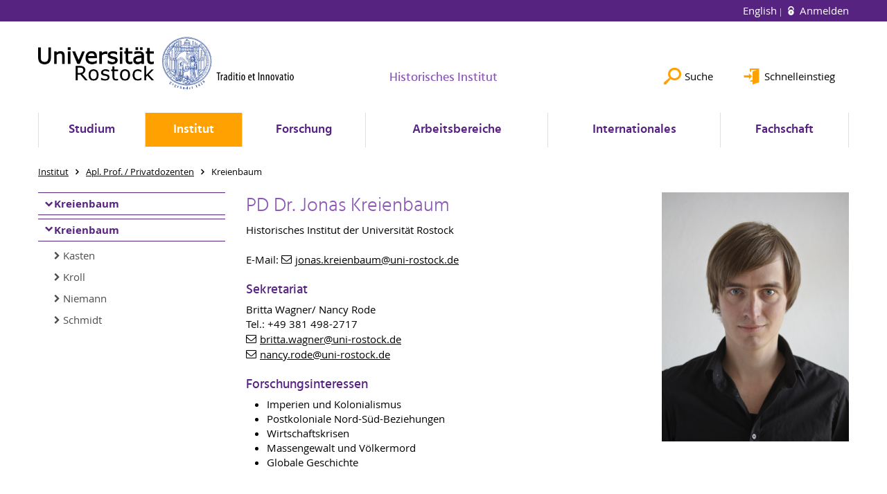

--- FILE ---
content_type: text/html; charset=utf-8
request_url: https://www.geschichte.uni-rostock.de/institut/apl-prof-privatdozenten/kreienbaum-1/
body_size: 11733
content:
<!DOCTYPE html>
<html lang="de">
<head>

<meta charset="utf-8">
<!-- 
	This website is powered by TYPO3 - inspiring people to share!
	TYPO3 is a free open source Content Management Framework initially created by Kasper Skaarhoj and licensed under GNU/GPL.
	TYPO3 is copyright 1998-2026 of Kasper Skaarhoj. Extensions are copyright of their respective owners.
	Information and contribution at https://typo3.org/
-->




<meta name="generator" content="TYPO3 CMS">
<meta name="robots" content="index,follow">
<meta name="keywords" content="Universität,Rostock">
<meta name="description" content="Universität Rostock">
<meta name="author" content="Universität Rostock">
<meta name="twitter:card" content="summary">
<meta name="revisit-after" content="7 days">
<meta name="abstract" content="Universität Rostock">


<link rel="stylesheet" href="/typo3temp/assets/themehsmv/css/import-2ac2cace112a5435bc1bd83e8e5f17c8b6d2c0688bb8a755fb910acb6f1fd429.css?1768468788" media="all">


<script src="/_assets/148958ec84de2f1bdb5fa5cc04e33673/Contrib/JsLibs/modernizr.min.js?1761648044"></script>
<script src="/_assets/148958ec84de2f1bdb5fa5cc04e33673/Contrib/JsLibs/jquery-3.6.4.min.js?1761648044"></script>



<title>Kreienbaum - Historisches Institut - Universität Rostock</title>
<meta http-equiv="X-UA-Compatible" content="IE=edge">
<meta name="viewport" content="width=device-width, initial-scale=1.0, user-scalable=yes"><script type="text/javascript">function obscureAddMid() { document.write('@'); } function obscureAddEnd() { document.write('.'); }</script>
<link rel="canonical" href="https://www.geschichte.uni-rostock.de/institut/apl-prof-privatdozenten/kreienbaum-1/"/>

<link rel="alternate" hreflang="de-DE" href="https://www.geschichte.uni-rostock.de/institut/apl-prof-privatdozenten/kreienbaum-1/"/>
<link rel="alternate" hreflang="en-GB" href="https://www.geschichte.uni-rostock.de/en/institut/wissenschaftliche-mitarbeitermitabeiterinnen/kreienbaum/"/>
<link rel="alternate" hreflang="x-default" href="https://www.geschichte.uni-rostock.de/institut/apl-prof-privatdozenten/kreienbaum-1/"/>
</head>
<body id="page-85536" class="pagets__ContentWithMenueSub">
<a class="skip-to-content-link button" href="#main" title="Zum Hauptinhalt">
	Zum Hauptinhalt
</a>
<a class="skip-to-content-link button" href="#footer" title="Zum Footer">
	Zum Footer
</a>


<div class="topbar" role="navigation" aria-label="Meta">
	<div class="topbar__wrapper">
		<div class="grid">
			<div class="grid__column grid__column--xs-12">
				<div>
					
						
					
						
							<a href="/en/institut/wissenschaftliche-mitarbeitermitabeiterinnen/kreienbaum/" title="English" hreflang="en-GB">
								English
							</a>
						
					

					
							
									
										<a class="login-link" title="Auf dieser Seite anmelden" href="/login/?redirect_url=%2Finstitut%2Fapl-prof-privatdozenten%2Fkreienbaum-1%2F&amp;cHash=fc93a2a5ab0405697eb08a3e3efb96af">
											Anmelden
										</a>
									
								
						

				</div>
			</div>
		</div>
	</div>
</div>


<div id="quicklinks" tabindex="0" class="navigation-slidecontainer navigation-slidecontainer--quicklinks">
			<div class="navigation-slidecontainer__content">
				<button class="close-button navigation-slidecontainer__close" aria-label="Schließen"></button>
				<div class="grid">
					<div class="grid__column grid__column--md-8 grid__column--md-push-4">
<div id="c745157" class="csc-frame csc-frame-default frame-type-text frame-layout-0"><div class="csc-header"><h3 class="">
				Schnelleinstieg
			</h3></div><p><a href="/studium/wichtige-dokumente-links/sprechzeiten/semester/" title="Öffnet internen Link" class="internal-link">Sprechzeiten</a></p><p><a href="/studium/wichtige-dokumente-links/ueberblick-lehrveranstaltungen/" title="Öffnet internen Link">Vorlesungsverzeichnis</a><br><a href="https://studip.uni-rostock.de/index.php?again=yes" target="_blank" title="Öffnet internen Link" rel="noreferrer">Stud.ip </a><br><a href="/storages/uni-rostock/Alle_PHF/HI/Studium/Pru__ferliste_HI_Staatsexamen_BA_Master.pdf" title="Öffnet Dateilink">Prüfungsordnungen</a></p><p><a href="/studium/wichtige-dokumente-links/prueferliste/" title="Öffnet internen Link" class="internal-link">Prüferliste</a><br><a href="/institut/uebersicht-institut/" title="Öffnet internen Link">Lehrende</a><br><a href="https://www.ub.uni-rostock.de/wissenschaftliche-services/facheinstiege-ii/philosophische-fakultaet/" target="_blank" title="Öffnet internen Link">Universitätsbibliothek: Fachinformationsseiten für die Fächer der PHF</a></p></div>


</div>
				</div>
			</div>
		</div>


	<div id="search" class="navigation-slidecontainer navigation-slidecontainer--search">
	<div class="navigation-slidecontainer__content">
		<button class="close-button navigation-slidecontainer__close" aria-label="Schließen"></button>
		<div class="grid">
			<div class="grid__column grid__column--md-8 grid__column--md-push-4">
				<form action="/suche/" enctype="multipart/form-data" method="get">
					<label class="h3-style" for="search-field">Suche</label>
					<input type="text" name="tx_solr[q]" id="search-field" />
					<button class="button button--red" type="submit" name="Submit">Absenden</button>
				</form>
			</div>
		</div>
	</div>
</div>




		<header class="header" aria-labelledby="organizationHeader">
			<div class="header__content">
				
	<div class="header__top-wrapper">
		<div class="logo"><a href="https://www.uni-rostock.de/" class="logo-main" aria-label="Zur Startseite"><img src="/_assets/907c87f83a7758bda0a4fba273a558a9/Images/rostock_logo.png" width="800" height="174"   alt="Universität Rostock" ></a></div>

		<div class="organization">
			
					
						<a href="/">
							<h3 id="organizationHeader">Historisches Institut</h3>
						</a>
					
				
		</div>

		<div class="header__submenu">
	<ul class="header-submenu">
		<li class="header-submenu__item"><button aria-expanded="false" aria-controls="search" data-content="search" class="header-submenu__icon header-submenu__icon--search"><span>Suche</span></button></li>
		<li class="header-submenu__item"><button aria-expanded="false" aria-controls="quicklinks" data-content="quicklinks" class="header-submenu__icon header-submenu__icon--quicklinks"><span>Schnelleinstieg</span></button></li>
	</ul>
</div>
	</div>
	<div class="mobile-toggle">
	<ul class="navigation-list navigation-list--mobile-toggle navigation-list--table">
		<li class="navigation-list__item"><button id="mobile-toggle" class="mobile-toggle__icon mobile-toggle__icon--bars">Men&uuml;</button></li>
		<li class="navigation-list__item"><button data-content="search" class="mobile-toggle__icon mobile-toggle__icon--search">Suche</button></li>
		<li class="navigation-list__item"><button data-content="quicklinks" class="mobile-toggle__icon mobile-toggle__icon--quicklinks">Schnelleinstieg</button></li>
	</ul>
</div>
	
	<nav id="nav" aria-label="Haupt" class="navigation">
		<ul class="navigation-list navigation-list--table navigation-list--fluid">
			
				
				
				
				
					
				

				<li class="navigation-list__item navigation-list__item--level-1" data-dropdown="true">
					
							<button aria-expanded="false">Studium</button>
							
	<div class="navigation-list__dropdown">
		<div class="navigation-list__dropdown-content navigation-list__dropdown-content--4-columns">
			
				
						<ul class="navigation-list navigation-list--overview-link">
							
							
							<li class="navigation-list__item navigation-list__item--level-2">
								
	
			<a href="/studium/uebersicht-studium-am-hi/" class="navigation-list__link">Übersicht Studium am HI</a>
		

							</li>
						</ul>
					
			
				
						<ul class="navigation-list">
							
							
							
								<li class="navigation-list__item navigation-list__item--level-2">
									<span class="navigation-list__headline">Bachelor und Master</span>
									<ul class="navigation-list">
										
											
											
											<li class="navigation-list__item navigation-list__item--level-3">
												
	
			<a href="/studium/bachelor-und-master/bachelor/" class="navigation-list__link">Bachelor</a>
		

											</li>
										
											
											
											<li class="navigation-list__item navigation-list__item--level-3">
												
	
			<a href="/studium/bachelor-und-master/master-ein-fach/" class="navigation-list__link">Master (Ein-Fach)</a>
		

											</li>
										
											
											
											<li class="navigation-list__item navigation-list__item--level-3">
												
	
			<a href="/studium/bachelor-und-master/master-zwei-faecher/" class="navigation-list__link">Master (Zwei-Fächer)</a>
		

											</li>
										
									</ul>
								</li>
								
						</ul>
					
			
				
						<ul class="navigation-list">
							
							
							
								<li class="navigation-list__item navigation-list__item--level-2">
									<span class="navigation-list__headline">Lehramt</span>
									<ul class="navigation-list">
										
											
											
											<li class="navigation-list__item navigation-list__item--level-3">
												
	
			<a href="https://www.uni-rostock.de/schnelleinstieg/studierende/studierendenportal/lehramtsportal/lehramt-an-gymnasien/" class="navigation-list__link">Lehramt an Gymnasien</a>
		

											</li>
										
											
											
											<li class="navigation-list__item navigation-list__item--level-3">
												
	
			<a href="https://www.uni-rostock.de/schnelleinstieg/studierende/studierendenportal/lehramtsportal/lehramt-an-regionalen-schulen/" class="navigation-list__link">Lehramt an Regionalen Schulen</a>
		

											</li>
										
											
											
											<li class="navigation-list__item navigation-list__item--level-3">
												
	
			<a href="https://www.uni-rostock.de/schnelleinstieg/studierende/studierendenportal/lehramtsportal/lehramt-fuer-sonderpaedagogik/" class="navigation-list__link">Lehramt Sonderpädagogik</a>
		

											</li>
										
											
											
											<li class="navigation-list__item navigation-list__item--level-3">
												
	
			<a href="https://www.uni-rostock.de/studium/studienangebot/lehramt/beifach/" class="navigation-list__link">Beifach zum Lehramtsstudium</a>
		

											</li>
										
									</ul>
								</li>
								
						</ul>
					
			
				
						<ul class="navigation-list">
							
							
							
								<li class="navigation-list__item navigation-list__item--level-2">
									<span class="navigation-list__headline">Beratung und Hilfe</span>
									<ul class="navigation-list">
										
											
											
											<li class="navigation-list__item navigation-list__item--level-3">
												
	
			<a href="/studium/informationen-zum-latinum/" class="navigation-list__link">Informationen zum Latinum</a>
		

											</li>
										
											
											
											<li class="navigation-list__item navigation-list__item--level-3">
												
	
			<a href="/studium/beratung-und-hilfe/fachstudienberatung/" class="navigation-list__link">Fachstudienberatung</a>
		

											</li>
										
											
											
											<li class="navigation-list__item navigation-list__item--level-3">
												
	
			<a href="/studium/beratung-und-hilfe/beratung-fuer-den-auslandsaufenthalt/" class="navigation-list__link">Beratung für den Auslandsaufenthalt</a>
		

											</li>
										
											
											
											<li class="navigation-list__item navigation-list__item--level-3">
												
	
			<a href="/studium/beratung-und-hilfe/beratung-fuer-chronisch-kranke-und-behinderte-studierende/" class="navigation-list__link">Beratung für chronisch kranke und behinderte Studierende</a>
		

											</li>
										
											
											
											<li class="navigation-list__item navigation-list__item--level-3">
												
	
			<a href="https://www.phf.uni-rostock.de/studium/pruefungsaemter/pruefungsamt-fuer-ba-und-ma/pruefungsamt-frau-christina-krekow/" class="navigation-list__link">Prüfungsamt BA / MA</a>
		

											</li>
										
											
											
											<li class="navigation-list__item navigation-list__item--level-3">
												
	
			<a href="/studium/beratung-und-hilfe/ansprechpartner-bafoeg-bescheinigung-gemaess-48-bafoeg/" class="navigation-list__link">Ansprechpartner BAföG (Bescheinigung gemäß §48 BAföG)</a>
		

											</li>
										
											
											
											<li class="navigation-list__item navigation-list__item--level-3">
												
	
			<a href="/fachschaft/fachschaft-uebersicht-und-aktuelles/" class="navigation-list__link">Fachschaft</a>
		

											</li>
										
											
											
											<li class="navigation-list__item navigation-list__item--level-3">
												
	
			<a href="/studium/beratung-und-hilfe/hilfe-bei-ueberschneidungen-von-lehrveranstaltungen/" class="navigation-list__link">Hilfe bei Überschneidungen von Lehrveranstaltungen</a>
		

											</li>
										
											
											
											<li class="navigation-list__item navigation-list__item--level-3">
												
	
			<a href="/studium/beratung-und-hilfe/regeln-wissenschaftlichen-arbeitens/" class="navigation-list__link">Regeln wissenschaftlichen Arbeitens</a>
		

											</li>
										
											
											
											<li class="navigation-list__item navigation-list__item--level-3">
												
	
			<a href="https://www.uni-rostock.de/universitaet/organisation/verwaltung/servicezentrum-studierende-s2/team-allgemeine-studienberatung-careers-service/" target="_blank" class="navigation-list__link">Allgemeine Studienberatung</a>
		

											</li>
										
											
											
											<li class="navigation-list__item navigation-list__item--level-3">
												
	
			<a href="http://www.sprachenzentrum.uni-rostock.de" target="_blank" class="navigation-list__link">Kurse des Sprachenzentrums</a>
		

											</li>
										
											
											
											<li class="navigation-list__item navigation-list__item--level-3">
												
	
			<a href="/studium/beratung-und-hilfe/uebersicht-studiumsrelevanter-online-portale/" class="navigation-list__link">Übersicht Studiumsrelevanter Online-Portale</a>
		

											</li>
										
									</ul>
								</li>
								
						</ul>
					
			
				
						<ul class="navigation-list">
							
							
							
								<li class="navigation-list__item navigation-list__item--level-2">
									<span class="navigation-list__headline">Wichtige Dokumente / Links</span>
									<ul class="navigation-list">
										
											
											
											<li class="navigation-list__item navigation-list__item--level-3">
												
	
			<a href="/studium/wichtige-dokumente-links/starthilfe/" class="navigation-list__link">Starthilfe</a>
		

											</li>
										
											
											
											<li class="navigation-list__item navigation-list__item--level-3">
												
	
			<a href="/studium/wichtige-dokumente-links/auslandsstudium/" class="navigation-list__link">Auslandsstudium</a>
		

											</li>
										
											
											
											<li class="navigation-list__item navigation-list__item--level-3">
												
	
			<a href="/studium/wichtige-dokumente-links/sprechzeiten/" class="navigation-list__link">Sprechzeiten</a>
		

											</li>
										
											
											
											<li class="navigation-list__item navigation-list__item--level-3">
												
	
			<a href="/studium/wichtige-dokumente-links/ueberblick-lehrveranstaltungen/" class="navigation-list__link">Überblick Lehrveranstaltungen</a>
		

											</li>
										
											
											
											<li class="navigation-list__item navigation-list__item--level-3">
												
	
			<a href="https://lsf.uni-rostock.de/qisserver/rds?state=user&amp;type=0&amp;k_semester.semid=20232&amp;idcol=k_semester.semid&amp;idval=20232&amp;purge=n&amp;getglobal=semester&amp;text=Winter+2023%2F24" target="_blank" rel="noreferrer" class="navigation-list__link">Zentrales Vorlesungsverzeichnis (LSF)</a>
		

											</li>
										
											
											
											<li class="navigation-list__item navigation-list__item--level-3">
												
	
			<a href="https://www.uni-rostock.de/studium/lebensraum-hochschule/stipendienstiftungen/" class="navigation-list__link">Stipendien/Stiftungen</a>
		

											</li>
										
											
											
											<li class="navigation-list__item navigation-list__item--level-3">
												
	
			<a href="/studium/wichtige-dokumente-links/prueferliste/" class="navigation-list__link">Prüferliste</a>
		

											</li>
										
											
											
											<li class="navigation-list__item navigation-list__item--level-3">
												
	
			<a href="/studium/eigenstaendigkeitserklaerung/" class="navigation-list__link">Eigenständigkeitserklärung</a>
		

											</li>
										
											
											
											<li class="navigation-list__item navigation-list__item--level-3">
												
	
			<a href="https://studip.uni-rostock.de/index.php?again=yes" target="_blank" rel="noreferrer" class="navigation-list__link">StudIP</a>
		

											</li>
										
									</ul>
								</li>
								
						</ul>
					
			
		</div>
	</div>

						
				</li>
			
				
				
				
					
				
				
					
				

				<li class="navigation-list__item navigation-list__item--level-1 navigation-list__item--active" data-dropdown="true">
					
							<button aria-expanded="false">Institut</button>
							
	<div class="navigation-list__dropdown">
		<div class="navigation-list__dropdown-content navigation-list__dropdown-content--4-columns">
			
				
						<ul class="navigation-list navigation-list--overview-link">
							
							
							<li class="navigation-list__item navigation-list__item--level-2">
								
	
			<a href="/institut/uebersicht-institut/" class="navigation-list__link">Übersicht: Institut</a>
		

							</li>
						</ul>
					
			
				
						<ul class="navigation-list">
							
							
							
								<li class="navigation-list__item navigation-list__item--level-2">
									<span class="navigation-list__headline">Leitung und Funktionen</span>
									<ul class="navigation-list">
										
											
											
											<li class="navigation-list__item navigation-list__item--level-3">
												
	
			<a href="/institut/leitung-und-funktionen/institutsleitung/" class="navigation-list__link">Institutsleitung</a>
		

											</li>
										
											
											
											<li class="navigation-list__item navigation-list__item--level-3">
												
	
			<a href="/institut/leitung-und-funktionen/geschaeftszimmersekretariat/" class="navigation-list__link">Geschäftszimmer/Sekretariat</a>
		

											</li>
										
											
											
											<li class="navigation-list__item navigation-list__item--level-3">
												
	
			<a href="/institut/leitung-und-funktionen/aemter/" class="navigation-list__link">Ämter</a>
		

											</li>
										
									</ul>
								</li>
								
						</ul>
					
			
				
						<ul class="navigation-list">
							
							
							
								<li class="navigation-list__item navigation-list__item--level-2">
									<span class="navigation-list__headline">Professoren/Professorinnen</span>
									<ul class="navigation-list">
										
											
											
											<li class="navigation-list__item navigation-list__item--level-3">
												
	
			<a href="/arbeitsbereiche/zeitgeschichte/lehrstuhl/lehrstuhlinhaber-prof-dr-creuzberger/" class="navigation-list__link">Creuzberger</a>
		

											</li>
										
											
											
											<li class="navigation-list__item navigation-list__item--level-3">
												
	
			<a href="/institut/apl-prof-privatdozenten/kasten/ehemalige/framke-1/" class="navigation-list__link">Framke</a>
		

											</li>
										
											
											
											<li class="navigation-list__item navigation-list__item--level-3">
												
	
			<a href="/institut/professorenprofessorinnen/von-der-hoeh/" class="navigation-list__link">von der Höh</a>
		

											</li>
										
											
											
											<li class="navigation-list__item navigation-list__item--level-3">
												
	
			<a href="/institut/professorenprofessorinnen/plessow/" class="navigation-list__link">Plessow</a>
		

											</li>
										
											
											
											<li class="navigation-list__item navigation-list__item--level-3">
												
	
			<a href="/institut/professorenprofessorinnen/thiessen/" class="navigation-list__link">Thiessen</a>
		

											</li>
										
											
											
											<li class="navigation-list__item navigation-list__item--level-3">
												
	
			<a href="/institut/professorenprofessorinnen/rohmann/" class="navigation-list__link">Rohmann</a>
		

											</li>
										
											
											
											<li class="navigation-list__item navigation-list__item--level-3">
												
	
			<a href="/institut/professorenprofessorinnen/ehemalige/" class="navigation-list__link">Ehemalige</a>
		

											</li>
										
									</ul>
								</li>
								
						</ul>
					
			
				
						<ul class="navigation-list">
							
							
								
							
							
								<li class="navigation-list__item navigation-list__item--level-2 navigation-list__item--active">
									<span class="navigation-list__headline">Apl. Prof. / Privatdozenten</span>
									<ul class="navigation-list">
										
											
											
											<li class="navigation-list__item navigation-list__item--level-3">
												
	
			<a href="/institut/apl-prof-privatdozenten/kasten/" class="navigation-list__link">Kasten</a>
		

											</li>
										
											
											
												
											
											<li class="navigation-list__item navigation-list__item--level-3 navigation-list__item--active">
												
	
			<a href="/institut/apl-prof-privatdozenten/kreienbaum-1/" class="navigation-list__link">Kreienbaum</a>
		

											</li>
										
											
											
											<li class="navigation-list__item navigation-list__item--level-3">
												
	
			<a href="https://www.imf.uni-rostock.de/institut/mitarbeiterinnen/professorinnen/prof-dr-stefan-kroll/" class="navigation-list__link">Kroll</a>
		

											</li>
										
											
											
											<li class="navigation-list__item navigation-list__item--level-3">
												
	
			<a href="/institut/apl-prof-privatdozenten/niemann/" class="navigation-list__link">Niemann</a>
		

											</li>
										
											
											
											<li class="navigation-list__item navigation-list__item--level-3">
												
	
			<a href="/institut/apl-prof-privatdozenten/schmidt/" class="navigation-list__link">Schmidt</a>
		

											</li>
										
											
											
											<li class="navigation-list__item navigation-list__item--level-3">
												
	
			<a href="/institut/apl-prof-privatdozenten/kasten/ehemalige/" class="navigation-list__link">Ehemalige</a>
		

											</li>
										
									</ul>
								</li>
								
						</ul>
					
			
				
						<ul class="navigation-list">
							
							
							
								<li class="navigation-list__item navigation-list__item--level-2">
									<span class="navigation-list__headline">Wissenschaftliche Mitarbeiter/Mitabeiterinnen</span>
									<ul class="navigation-list">
										
											
											
											<li class="navigation-list__item navigation-list__item--level-3">
												
	
			<a href="/arbeitsbereiche/geschichte-der-fruehen-neuzeit/lehrstuhl/lehrstuhlinhaber-/-mitarbeiter/buchetmann/" class="navigation-list__link">Buchetmann</a>
		

											</li>
										
											
											
											<li class="navigation-list__item navigation-list__item--level-3">
												
	
			<a href="/arbeitsbereiche/geschichtsdidaktik/mitarbeiter/hartig/" class="navigation-list__link">Hartig</a>
		

											</li>
										
											
											
											<li class="navigation-list__item navigation-list__item--level-3">
												
	
			<a href="/institut/wissenschaftliche-mitarbeiter/mitabeiterinnen/jensen-1/" class="navigation-list__link">Jensen</a>
		

											</li>
										
											
											
											<li class="navigation-list__item navigation-list__item--level-3">
												
	
			<a href="/arbeitsbereiche/europaeische-und-neueste-geschichte/mitarbeiter/lindner/" class="navigation-list__link">Lindner</a>
		

											</li>
										
											
											
											<li class="navigation-list__item navigation-list__item--level-3">
												
	
			<a href="https://www.dokumentationsstelle.uni-rostock.de/en/forschungsstelle/mitarbeiter/wiss-mitarbeiter/dr-fred-mrotzek/" class="navigation-list__link">Mrotzek</a>
		

											</li>
										
											
											
											<li class="navigation-list__item navigation-list__item--level-3">
												
	
			<a href="/arbeitsbereiche/mitarbeiter/tack-vertretung/" class="navigation-list__link">Tack</a>
		

											</li>
										
											
											
											<li class="navigation-list__item navigation-list__item--level-3">
												
	
			<a href="/arbeitsbereiche/mittelalterliche-geschichte/wichmann/" class="navigation-list__link">Wichmann</a>
		

											</li>
										
											
											
											<li class="navigation-list__item navigation-list__item--level-3">
												
	
			<a href="/institut/apl-prof-privatdozenten/kasten/ehemalige-1/" class="navigation-list__link">Ehemalige</a>
		

											</li>
										
									</ul>
								</li>
								
						</ul>
					
			
				
						<ul class="navigation-list">
							
							
							
								<li class="navigation-list__item navigation-list__item--level-2">
									<span class="navigation-list__headline">Lehrbeauftragte</span>
									<ul class="navigation-list">
										
											
											
											<li class="navigation-list__item navigation-list__item--level-3">
												
	
			<a href="/institut/lehrbeauftragte/gratopp/" class="navigation-list__link">Gratopp</a>
		

											</li>
										
											
											
											<li class="navigation-list__item navigation-list__item--level-3">
												
	
			<a href="/institut/lehrbeauftragte/heinz/" class="navigation-list__link">Heinz</a>
		

											</li>
										
											
											
											<li class="navigation-list__item navigation-list__item--level-3">
												
	
			<a href="/institut/lehrbeauftragte/krueger/" class="navigation-list__link">Krüger</a>
		

											</li>
										
											
											
											<li class="navigation-list__item navigation-list__item--level-3">
												
	
			<a href="/institut/lehrbeauftragte/lange/" class="navigation-list__link">Lange</a>
		

											</li>
										
											
											
											<li class="navigation-list__item navigation-list__item--level-3">
												
	
			<a href="/institut/lehrbeauftragte/marotz/" class="navigation-list__link">Marotz</a>
		

											</li>
										
									</ul>
								</li>
								
						</ul>
					
			
				
						<ul class="navigation-list">
							
							
							
								<li class="navigation-list__item navigation-list__item--level-2">
									<span class="navigation-list__headline">Über das HI</span>
									<ul class="navigation-list">
										
											
											
											<li class="navigation-list__item navigation-list__item--level-3">
												
	
			<a href="/institut/ueber-das-hi/geschichte-des-instituts/wissenschaftliches-profil/" class="navigation-list__link">Wissenschaftliches Profil</a>
		

											</li>
										
											
											
											<li class="navigation-list__item navigation-list__item--level-3">
												
	
			<a href="/institut/ueber-das-hi/geschichte-des-instituts/" class="navigation-list__link">Geschichte des Instituts</a>
		

											</li>
										
											
											
											<li class="navigation-list__item navigation-list__item--level-3">
												
	
			<a href="/institut/ueber-das-hi/geschichte-des-instituts/architektonische-verortung/" class="navigation-list__link">Architektonische Verortung</a>
		

											</li>
										
									</ul>
								</li>
								
						</ul>
					
			
		</div>
	</div>

						
				</li>
			
				
				
				
				
					
				

				<li class="navigation-list__item navigation-list__item--level-1" data-dropdown="true">
					
							<button aria-expanded="false">Forschung</button>
							
	<div class="navigation-list__dropdown">
		<div class="navigation-list__dropdown-content navigation-list__dropdown-content--4-columns">
			
				
						<ul class="navigation-list navigation-list--overview-link">
							
							
							<li class="navigation-list__item navigation-list__item--level-2">
								
	
			<a href="/forschung/uebersicht-forschung/" class="navigation-list__link">Übersicht: Forschung</a>
		

							</li>
						</ul>
					
			
				
						<ul class="navigation-list">
							
							
							
								<li class="navigation-list__item navigation-list__item--level-2">
									<span class="navigation-list__headline">Forschung</span>
									<ul class="navigation-list">
										
											
											
											<li class="navigation-list__item navigation-list__item--level-3">
												
	
			<a href="/forschung/forschung/forschungsprojekte/" class="navigation-list__link">Forschungsprojekte</a>
		

											</li>
										
											
											
											<li class="navigation-list__item navigation-list__item--level-3">
												
	
			<a href="/forschung/forschung/catalogus-professorum-rostochiensium/" class="navigation-list__link">Catalogus Professorum Rostochiensium</a>
		

											</li>
										
											
											
											<li class="navigation-list__item navigation-list__item--level-3">
												
	
			<a href="/forschung/forschung/matrikelportal-rostock/" class="navigation-list__link">Matrikelportal Rostock</a>
		

											</li>
										
											
											
											<li class="navigation-list__item navigation-list__item--level-3">
												
	
			<a href="https://www.zm.uni-rostock.de/zentrum-mecklenburg/" class="navigation-list__link">Zentrum für regionale Geschichte und Kultur Mecklenburgs</a>
		

											</li>
										
									</ul>
								</li>
								
						</ul>
					
			
				
						<ul class="navigation-list">
							
							
							
								<li class="navigation-list__item navigation-list__item--level-2">
									<span class="navigation-list__headline">Promotionen</span>
									<ul class="navigation-list">
										
											
											
											<li class="navigation-list__item navigation-list__item--level-3">
												
	
			<a href="/forschung/promotionen/promotionsprojekte-am-hi/" class="navigation-list__link">Promotionsprojekte am HI</a>
		

											</li>
										
											
											
											<li class="navigation-list__item navigation-list__item--level-3">
												
	
			<a href="https://www.phf.uni-rostock.de/forschung/promotion/promotion-an-der-philosophischen-fakultaet/" class="navigation-list__link">Wie promoviere ich am HI?</a>
		

											</li>
										
									</ul>
								</li>
								
						</ul>
					
			
				
						<ul class="navigation-list">
							
							
							
								<li class="navigation-list__item navigation-list__item--level-2">
									<span class="navigation-list__headline">Publikationen</span>
									<ul class="navigation-list">
										
											
											
											<li class="navigation-list__item navigation-list__item--level-3">
												
	
			<a href="/forschung/publikationen/neuerscheinungen/" class="navigation-list__link">Neuerscheinungen</a>
		

											</li>
										
											
											
											<li class="navigation-list__item navigation-list__item--level-3">
												
	
			<a href="/forschung/publikationen/archiv/" class="navigation-list__link">Archiv</a>
		

											</li>
										
									</ul>
								</li>
								
						</ul>
					
			
		</div>
	</div>

						
				</li>
			
				
				
				
				
					
				

				<li class="navigation-list__item navigation-list__item--level-1" data-dropdown="true">
					
							<button aria-expanded="false">Arbeitsbereiche</button>
							
	<div class="navigation-list__dropdown">
		<div class="navigation-list__dropdown-content navigation-list__dropdown-content--4-columns">
			
				
						<ul class="navigation-list navigation-list--overview-link">
							
							
							<li class="navigation-list__item navigation-list__item--level-2">
								
	
			<a href="/arbeitsbereiche/uebersicht-arbeitsbereiche/" class="navigation-list__link">Übersicht: Arbeitsbereiche</a>
		

							</li>
						</ul>
					
			
				
						<ul class="navigation-list">
							
							
							
								<li class="navigation-list__item navigation-list__item--level-2">
									<span class="navigation-list__headline">Mittelalterliche Geschichte</span>
									<ul class="navigation-list">
										
											
											
											<li class="navigation-list__item navigation-list__item--level-3">
												
	
			<a href="/arbeitsbereiche/mittelalterliche-geschichte/lehrstuhl/" class="navigation-list__link">Lehrstuhl</a>
		

											</li>
										
											
											
											<li class="navigation-list__item navigation-list__item--level-3">
												
	
			<a href="/arbeitsbereiche/mittelalterliche-geschichte/lehrstuhlinhaber-/-mitarbeiter/" class="navigation-list__link">Lehrstuhlinhaber / Mitarbeiter</a>
		

											</li>
										
											
											
											<li class="navigation-list__item navigation-list__item--level-3">
												
	
			<a href="/arbeitsbereiche/mittelalterliche-geschichte/lehrstuhl/promotionsvorhaben/" class="navigation-list__link">Promotionsvorhaben</a>
		

											</li>
										
									</ul>
								</li>
								
						</ul>
					
			
				
						<ul class="navigation-list">
							
							
							
								<li class="navigation-list__item navigation-list__item--level-2">
									<span class="navigation-list__headline">Geschichte der Frühen Neuzeit</span>
									<ul class="navigation-list">
										
											
											
											<li class="navigation-list__item navigation-list__item--level-3">
												
	
			<a href="/arbeitsbereiche/geschichte-der-fruehen-neuzeit/lehrstuhl/" class="navigation-list__link">Lehrstuhl</a>
		

											</li>
										
											
											
											<li class="navigation-list__item navigation-list__item--level-3">
												
	
			<a href="/arbeitsbereiche/geschichte-der-fruehen-neuzeit/lehrstuhl/lehrstuhlinhaber-/-mitarbeiter/" class="navigation-list__link">Lehrstuhlinhaber / Mitarbeiter</a>
		

											</li>
										
									</ul>
								</li>
								
						</ul>
					
			
				
						<ul class="navigation-list">
							
							
							
								<li class="navigation-list__item navigation-list__item--level-2">
									<span class="navigation-list__headline">Europäische und Neueste Geschichte</span>
									<ul class="navigation-list">
										
											
											
											<li class="navigation-list__item navigation-list__item--level-3">
												
	
			<a href="/arbeitsbereiche/europaeische-und-neueste-geschichte/lehrstuhl/" class="navigation-list__link">Lehrstuhl</a>
		

											</li>
										
											
											
											<li class="navigation-list__item navigation-list__item--level-3">
												
	
			<a href="/arbeitsbereiche/europaeische-und-neueste-geschichte/lehrstuhl/lehrstuhlinhaber/" class="navigation-list__link">Lehrstuhlinhaberin</a>
		

											</li>
										
											
											
											<li class="navigation-list__item navigation-list__item--level-3">
												
	
			<a href="/arbeitsbereiche/europaeische-und-neueste-geschichte/lehrstuhl/mitarbeiter/" class="navigation-list__link">Mitarbeiter</a>
		

											</li>
										
											
											
											<li class="navigation-list__item navigation-list__item--level-3">
												
	
			<a href="/arbeitsbereiche/europaeische-und-neueste-geschichte/ehemalige-mitarbeiter/" class="navigation-list__link">Ehemalige Mitarbeiter</a>
		

											</li>
										
									</ul>
								</li>
								
						</ul>
					
			
				
						<ul class="navigation-list">
							
							
							
								<li class="navigation-list__item navigation-list__item--level-2">
									<span class="navigation-list__headline">Zeitgeschichte</span>
									<ul class="navigation-list">
										
											
											
											<li class="navigation-list__item navigation-list__item--level-3">
												
	
			<a href="/arbeitsbereiche/zeitgeschichte/lehrstuhl/" class="navigation-list__link">Lehrstuhl</a>
		

											</li>
										
											
											
											<li class="navigation-list__item navigation-list__item--level-3">
												
	
			<a href="/arbeitsbereiche/zeitgeschichte/lehrstuhl/lehrstuhlinhaber-prof-dr-creuzberger/" class="navigation-list__link">Lehrstuhlinhaber</a>
		

											</li>
										
											
											
											<li class="navigation-list__item navigation-list__item--level-3">
												
	
			<a href="/arbeitsbereiche/zeitgeschichte/lehrstuhl/mitarbeiter/" class="navigation-list__link">Mitarbeiter</a>
		

											</li>
										
									</ul>
								</li>
								
						</ul>
					
			
				
						<ul class="navigation-list">
							
							
							
								<li class="navigation-list__item navigation-list__item--level-2">
									<span class="navigation-list__headline">Regionale Kulturgeschichte Mecklenburgs</span>
									<ul class="navigation-list">
										
											
											
											<li class="navigation-list__item navigation-list__item--level-3">
												
	
			<a href="/arbeitsbereiche/lehrstuhl/" class="navigation-list__link">Lehrstuhl</a>
		

											</li>
										
											
											
											<li class="navigation-list__item navigation-list__item--level-3">
												
	
			<a href="/arbeitsbereiche/mitarbeiter/" class="navigation-list__link">Lehrstuhlinhaber / Mitarbeiter</a>
		

											</li>
										
											
											
											<li class="navigation-list__item navigation-list__item--level-3">
												
	
			<a href="https://www.zm.uni-rostock.de/zentrum-mecklenburg/" class="navigation-list__link">Zentrum für regionale Geschichte und Kultur Mecklenburgs</a>
		

											</li>
										
									</ul>
								</li>
								
						</ul>
					
			
				
						<ul class="navigation-list">
							
							
							
								<li class="navigation-list__item navigation-list__item--level-2">
									<span class="navigation-list__headline">Geschichtsdidaktik</span>
									<ul class="navigation-list">
										
											
											
											<li class="navigation-list__item navigation-list__item--level-3">
												
	
			<a href="/arbeitsbereiche/geschichtsdidaktik/lehrstuhl/" class="navigation-list__link">Lehrstuhl</a>
		

											</li>
										
											
											
											<li class="navigation-list__item navigation-list__item--level-3">
												
	
			<a href="/arbeitsbereiche/geschichtsdidaktik/lehrstuhlinhaber/mitarbeiter/" class="navigation-list__link">Lehrstuhlinhaber / Mitarbeiter</a>
		

											</li>
										
											
											
											<li class="navigation-list__item navigation-list__item--level-3">
												
	
			<a href="/arbeitsbereiche/geschichtsdidaktik/lehrstuhl/projekte/" class="navigation-list__link">Projekte</a>
		

											</li>
										
									</ul>
								</li>
								
						</ul>
					
			
				
						<ul class="navigation-list">
							
							
							
								<li class="navigation-list__item navigation-list__item--level-2">
									<span class="navigation-list__headline">Agrargeschichte</span>
									<ul class="navigation-list">
										
											
											
											<li class="navigation-list__item navigation-list__item--level-3">
												
	
			<a href="/arbeitsbereiche/agrargeschichte/arbeitsbereich/" class="navigation-list__link">Arbeitsbereich</a>
		

											</li>
										
											
											
											<li class="navigation-list__item navigation-list__item--level-3">
												
	
			<a href="/arbeitsbereiche/agrargeschichte/arbeitsbereich/leitung/" class="navigation-list__link">Leitung</a>
		

											</li>
										
									</ul>
								</li>
								
						</ul>
					
			
		</div>
	</div>

						
				</li>
			
				
				
				
				
					
				

				<li class="navigation-list__item navigation-list__item--level-1" data-dropdown="true">
					
							<button aria-expanded="false">Internationales</button>
							
	<div class="navigation-list__dropdown">
		<div class="navigation-list__dropdown-content navigation-list__dropdown-content--4-columns">
			
				
						<ul class="navigation-list navigation-list--overview-link">
							
							
							<li class="navigation-list__item navigation-list__item--level-2">
								
	
			<a href="/internationales/uebersicht-internationales/" class="navigation-list__link">Übersicht: Internationales</a>
		

							</li>
						</ul>
					
			
				
						<ul class="navigation-list">
							
							
							
								<li class="navigation-list__item navigation-list__item--level-2">
									<span class="navigation-list__headline">Auslandsstudium</span>
									<ul class="navigation-list">
										
											
											
											<li class="navigation-list__item navigation-list__item--level-3">
												
	
			<a href="/internationales/auslandsstudium/auslandsaufenthalt/" class="navigation-list__link">Auslandsaufenthalt</a>
		

											</li>
										
											
											
											<li class="navigation-list__item navigation-list__item--level-3">
												
	
			<a href="/internationales/auslandsstudium/auslandsaufenthalt/anerkennungects/" class="navigation-list__link">Anerkennung/ECTS</a>
		

											</li>
										
											
											
											<li class="navigation-list__item navigation-list__item--level-3">
												
	
			<a href="/internationales/auslandsstudium/auslandsaufenthalt/ansprechpartner/" class="navigation-list__link">Ansprechpartner</a>
		

											</li>
										
											
											
											<li class="navigation-list__item navigation-list__item--level-3">
												
	
			<a href="/internationales/auslandsstudium/auslandsaufenthalt/bewerbung/" class="navigation-list__link">Bewerbung</a>
		

											</li>
										
									</ul>
								</li>
								
						</ul>
					
			
				
						<ul class="navigation-list">
							
							
							
								<li class="navigation-list__item navigation-list__item--level-2">
									<span class="navigation-list__headline">Internationale Projekte</span>
									<ul class="navigation-list">
										
											
											
											<li class="navigation-list__item navigation-list__item--level-3">
												
	
			<a href="/internationales/internationale-projekte/abgeschlossene-projekte/" class="navigation-list__link">Abgeschlossene Projekte</a>
		

											</li>
										
									</ul>
								</li>
								
						</ul>
					
			
				
						<ul class="navigation-list">
							
							
							
								<li class="navigation-list__item navigation-list__item--level-2">
									<span class="navigation-list__headline">Partneruniversitäten</span>
									<ul class="navigation-list">
										
											
											
											<li class="navigation-list__item navigation-list__item--level-3">
												
	
			<a href="/internationales/partneruniversitaeten/partnerschaften/" class="navigation-list__link">Partnerschaften</a>
		

											</li>
										
									</ul>
								</li>
								
						</ul>
					
			
				
						<ul class="navigation-list">
							
							
							
								<li class="navigation-list__item navigation-list__item--level-2">
									<span class="navigation-list__headline">Gastwissenschaftler/innen</span>
									<ul class="navigation-list">
										
											
											
											<li class="navigation-list__item navigation-list__item--level-3">
												
	
			<a href="/internationales/gastwissenschaftlerinnen/aktuelle/" class="navigation-list__link">Aktuelle</a>
		

											</li>
										
											
											
											<li class="navigation-list__item navigation-list__item--level-3">
												
	
			<a href="/internationales/gastwissenschaftlerinnen/aktuelle/ehemalige/" class="navigation-list__link">Ehemalige</a>
		

											</li>
										
									</ul>
								</li>
								
						</ul>
					
			
		</div>
	</div>

						
				</li>
			
				
				
				
				
					
				

				<li class="navigation-list__item navigation-list__item--level-1" data-dropdown="true">
					
							<button aria-expanded="false">Fachschaft</button>
							
	<div class="navigation-list__dropdown">
		<div class="navigation-list__dropdown-content navigation-list__dropdown-content--4-columns">
			
				
						<ul class="navigation-list navigation-list--overview-link">
							
							
							<li class="navigation-list__item navigation-list__item--level-2">
								
	
			<a href="/fachschaft/fachschaft-uebersicht-und-aktuelles/" class="navigation-list__link">Fachschaft: Übersicht und Aktuelles</a>
		

							</li>
						</ul>
					
			
				
						<ul class="navigation-list">
							
							
							
									<li class="navigation-list__item navigation-list__item--level-2">
										
	
			<a href="/fachschaft/aufgaben/" class="navigation-list__link">Aufgaben</a>
		

									</li>
								
						</ul>
					
			
				
						<ul class="navigation-list">
							
							
							
									<li class="navigation-list__item navigation-list__item--level-2">
										
	
			<a href="/fachschaft/mitglieder/" class="navigation-list__link">Mitglieder</a>
		

									</li>
								
						</ul>
					
			
				
						<ul class="navigation-list">
							
							
							
									<li class="navigation-list__item navigation-list__item--level-2">
										
	
			<a href="/fachschaft/faq/" class="navigation-list__link">FAQ</a>
		

									</li>
								
						</ul>
					
			
				
						<ul class="navigation-list">
							
							
							
									<li class="navigation-list__item navigation-list__item--level-2">
										
	
			<a href="/fachschaft/kontaktformular/" class="navigation-list__link">Kontaktformular</a>
		

									</li>
								
						</ul>
					
			
				
						<ul class="navigation-list">
							
							
							
									<li class="navigation-list__item navigation-list__item--level-2">
										
	
			<a href="/fachschaft/veranstaltungen/" class="navigation-list__link">Veranstaltungen</a>
		

									</li>
								
						</ul>
					
			
				
						<ul class="navigation-list">
							
							
							
									<li class="navigation-list__item navigation-list__item--level-2">
										
	
			<a href="/login/?pageId=106349&amp;return_url=%2Ffachschaft%2Fsitzungsprotokolle%2F&amp;cHash=c2ad2704077923152fc8184e3c3a4091" class="navigation-list__link">
				Sitzungsprotokolle
				<span class="icon-protected"></span>
			</a>
		

									</li>
								
						</ul>
					
			
		</div>
	</div>

						
				</li>
			
		</ul>
	</nav>







			</div>
		</header>
	




	
		<div class="container" role="navigation" aria-label="Brotkrumen"><ul class="breadcrumb"><li class="breadcrumb__item"><a href="/institut/uebersicht-institut/"><span>Institut</span></a></li><li class="breadcrumb__item"><a href="/institut/apl-prof-privatdozenten/"><span>Apl. Prof. / Privatdozenten</span></a></li><li class="breadcrumb__item"><span>Kreienbaum</span></li></ul></div>
	


<!--TYPO3SEARCH_begin-->

		<div class="container">
			<div class="grid">
				<div class="column-1 grid__column grid__column--md-3">
					
	<div role="navigation" aria-label="Untermenü">
		
			
					
					
					
					
				

			
					
						<a href="/institut/uebersicht-institut/" class="navigation-backlink navigation-backlink--only-mobile">Institut
	
</a>
					
				

			<ul class="navigation-sub">
				<li class="navigation-sub__item">
					
	
			<span class="navigation-sub__headline">Kreienbaum
	
</span>
			<button class="navigation-sub__headline" aria-label="Untermenü umschalten: Kreienbaum">Kreienbaum
	
</button>
		

					
						<ul class="navigation-sub">
							
								<li class="navigation-sub__item">
									
											<a href="/institut/apl-prof-privatdozenten/kasten/">Kasten</a>
										
								</li>
							
								<li class="navigation-sub__item">
									
											<a href="https://www.imf.uni-rostock.de/institut/mitarbeiterinnen/professorinnen/prof-dr-stefan-kroll/">Kroll</a>
										
								</li>
							
								<li class="navigation-sub__item">
									
											<a href="/institut/apl-prof-privatdozenten/niemann/">Niemann</a>
										
								</li>
							
								<li class="navigation-sub__item">
									
											<a href="/institut/apl-prof-privatdozenten/schmidt/">Schmidt</a>
										
								</li>
							
						</ul>
					
				</li>
			</ul>
		
	</div>
	








				</div>
				<div class="column-2 grid__column grid__column--md-9">
					
		<main id="main" class="main-content">
	<div id="c677389" class="grid csc-frame csc-frame-default csc-frame--type-b13-2cols-with-header-container">
		
    <div class="grid__column grid__column--md-8">
        
            
                
<div id="c677391" class="csc-frame csc-frame-default frame-type-text frame-layout-0"><div class="csc-header"><h2 class="">
				PD Dr. Jonas Kreienbaum
			</h2></div><p>Historisches Institut der Universität Rostock<br> &nbsp;<br> E-Mail: <a href="#" data-mailto-token="kygjrm8hmlyq,ipcgclzyskYslg+pmqrmai,bc" data-mailto-vector="-2" title="Universität" class="mail-link">jonas.kreienbaum<script> obscureAddMid() </script>uni-rostock<script> obscureAddEnd() </script>de</a></p></div>



            
        
            
                
<div id="c2434193" class="csc-frame csc-frame-default frame-type-text frame-layout-0"><div class="csc-header"><h3 class="">
				Sekretariat 
			</h3></div><p>Britta Wagner/ Nancy Rode<br> Tel.: +49 381 498-2717<br><a href="#" data-mailto-token="kygjrm8zpgrry,uyelcpYslg+pmqrmai,bc" data-mailto-vector="-2" title="Öffnet E-Mail Link" class="mail-link">britta.wagner<script> obscureAddMid() </script>uni-rostock<script> obscureAddEnd() </script>de</a><br><a href="#" data-mailto-token="kygjrm8lylaw,pmbcYslg+pmqrmai,bc" data-mailto-vector="-2" title="Öffnet E-Mail Link" class="mail-link">nancy.rode<script> obscureAddMid() </script>uni-rostock<script> obscureAddEnd() </script>de</a></p></div>



            
        
            
                
<div id="c3173565" class="csc-frame csc-frame-default frame-type-text frame-layout-0"><div class="csc-header"><h3 class="">
				Forschungsinteressen
			</h3></div><ul><li><p>Imperien und Kolonialismus</p></li><li><p>Postkoloniale Nord-Süd-Beziehungen</p></li><li><p>Wirtschaftskrisen</p></li><li><p>Massengewalt und Völkermord</p></li><li><p>Globale Geschichte</p></li></ul></div>



            
        
            
                
<div id="c677413" class="csc-frame csc-frame-default frame-type-text frame-layout-0"><div class="csc-header"><h3 class="">
				Aktuelle Forschungsprojekte
			</h3></div><ul><li>Neoliberale Globalisierung oder „global disconnect“? Internationale Finanzinstitutionen, westliche Geberländer, Sambia und die Geschichte der Strukturanpassungsprogramme (ca. 1976-1991)</li><li>Der Kaiser, das Berliner Schloss und der deutsche Kolonialismus</li><li>Das Tagebuch des Unteroffiziers Kurt Axt aus Deutsch-Südwestafrika, 1904/05 – ein Editionsprojekt (mit Marie Muschalek)</li></ul></div>



            
        
            
                
<div id="c677397" class="csc-frame csc-frame-default frame-type-text frame-layout-0"><div class="csc-header"><h3 class="">
				Zur Person
			</h3></div><ul><li>2023-2026 Wissenschaftlicher Mitarbeiter am Bereich „Global History“ der Freien Universität Berlin (DFG Projekt – Eigene Stelle: „Neoliberale Globalisierung oder ‚global disconnect‘?“)</li><li>2022-2023 Werkvertrag am Humboldt-Forum Berlin, Forschung „Kolonialismus und Kolonialität des Ortes“</li><li><p>seit 2021 Privatdozent an der Universität Rostock</p></li><li><p>2012-2021 Assistent am Lehrstuhl für Europäische und Neueste Geschichte der Universität Rostock (Prof. Dr. Ulrike von Hirschhausen)</p></li><li><p>2013-2020: Arbeit an der Habilitation mit dem Titel „Das Öl und der Kampf um eine Neue Weltwirtschaftsordnung“, erfolgreiches Habilitationskolloquium am 10. Juli 2020 an der Universität Rostock</p></li><li><p>2018-2019: Forschungsstipendium der Gerda Henkel Stiftung</p></li><li><p>2016: Post-Doc-Stipendiat am Deutschen Historischen Institut London</p></li><li><p>2008-2013: verschiedene Lehraufträge an der Humboldt-Universität</p></li><li><p>2008-2013: Arbeit an der Promotion mit dem Titel „A sad fiasco. Koloniale Konzentrationslager um 1900“, gefördert durch ein Elsa-Neumann-Stipendium, am 11. Juni 2013 an der Humboldt-Universität verteidigt</p></li><li><p>2008: Magister Artium mit der Arbeit „Koloniale Gewaltexzesse um 1900 – Ein internationaler Vergleich“</p></li><li><p>2001-2008: Studium der Neueren und Neuesten Geschichte, Philosophie und Politikwissenschaft an der Humboldt-Universität zu Berlin und der University of Nottingham</p></li><li><p>geboren 1982 in Bochum</p></li></ul></div>



            
        
    </div>

    <div class="grid__column grid__column--md-4">
        
            
                
<div id="c677393" class="csc-frame csc-frame-default frame-type-image frame-layout-0"><div class="csc-textpic csc-textpic-responsive csc-textpic-center csc-textpic-above"><div class="csc-textpic-imagewrap" data-csc-images="1" data-csc-cols="1"><div class="csc-textpic-center-outer"><div class="csc-textpic-center-inner"><div class="csc-textpic-imagerow"><div class="media-element csc-textpic-imagecolumn"><figure class="media-element__image"><a href="/storages/uni-rostock/Alle_PHF/HI/Institut/Mitarbeiter/Wiss._Mitarbeiter/Kreienbaum/Kreienbaum2.jpg" class="image-lightbox" rel="lightbox[677393]"><picture><source srcset="/storages/uni-rostock/_processed_/6/2/csm_Kreienbaum2_447b82155d.jpg" media="(max-width: 500px)"><source srcset="/storages/uni-rostock/_processed_/6/2/csm_Kreienbaum2_f1c51ea37c.jpg" media="(max-width: 500px) AND (min-resolution: 192dpi)"><source srcset="/storages/uni-rostock/Alle_PHF/HI/Institut/Mitarbeiter/Wiss._Mitarbeiter/Kreienbaum/Kreienbaum2.jpg" media="(min-width: 501px) AND (max-width: 768px)"><source srcset="/storages/uni-rostock/Alle_PHF/HI/Institut/Mitarbeiter/Wiss._Mitarbeiter/Kreienbaum/Kreienbaum2.jpg" media="(min-width: 768px)"><img src="/storages/uni-rostock/Alle_PHF/HI/Institut/Mitarbeiter/Wiss._Mitarbeiter/Kreienbaum/Kreienbaum2.jpg" width="630" height="840" alt="" /></picture></a></figure></div></div></div></div></div></div></div>



            
        
    </div>

	</div>


<div id="c677399" class="csc-frame csc-frame-default frame-type-text frame-layout-0"><div class="csc-header"><h3 class="">
				Mitgliedschaften/Ämter
			</h3></div><ul><li><p>Gründungsmitglied des Arbeitskreis Geschichte – Gesellschaft – Gewalt</p></li><li><p>Mitglied des Arbeitskreis Großbritannienforschung</p></li><li><p>Mitglied der German Historical Society</p></li><li><p>Mitglied der Society for Historians of American Foreign Relations</p></li><li>Mitglied des Transimperial History Network</li><li><p>Mitglied des Verbandes der Historiker und Historikerinnen Deutschlands</p></li></ul></div>



<div id="c677403" class="csc-frame csc-frame-default frame-type-header frame-layout-0"><div class="csc-header"><h3 class="">
				Publikationen und Vorträge
			</h3></div></div>



<div id="c677401" class="csc-frame csc-frame-default frame-type-b13-accordion-container frame-layout-0"><div data-accordion-group><div class="accordion-677401 accordion" data-accordion><button
                    id="accordion-header-677401-677405"
                    aria-controls="accordion-panel-677405"
                    class="accordion__header"
                    data-control>
                    Monografien und Herausgeberschaften
                </button><div
                    id="accordion-panel-677405"
                    aria-labelledby="accordion-header-677401-677405"
                    class="accordion__content"
                    data-content><div id="c677405" class="csc-frame csc-frame-default frame-type-text frame-layout-0"><div class="csc-header"><h2 class="">
				Monografien und Herausgeberschaften
			</h2></div><ul><li><p>Das Öl und der Kampf um eine Neue Weltwirtschaftsordnung – Die Bedeutung der Ölkrisen der 1970er Jahre für die Nord-Süd-Beziehungen, Berlin 2022.</p></li><li><p>A Sad Fiasco. Colonial Concentration Camps in Southern Africa, 1900-1908, New York 2019.</p></li><li><p>The Imperial Cloud (Themenheft des Journal of Modern European History 14 (2016) 2; mit Christoph Kamissek).</p></li><li><p>„Ein trauriges Fiasko“. Koloniale Konzentrationslager im südlichen Afrika 1900-1908, Hamburg 2015.</p></li></ul></div></div></div><div class="accordion-677401 accordion" data-accordion><button
                    id="accordion-header-677401-677407"
                    aria-controls="accordion-panel-677407"
                    class="accordion__header"
                    data-control>
                    Aufsätze (Auswahl)
                </button><div
                    id="accordion-panel-677407"
                    aria-labelledby="accordion-header-677401-677407"
                    class="accordion__content"
                    data-content><div id="c677407" class="csc-frame csc-frame-default frame-type-text frame-layout-0"><div class="csc-header"><h3 class="">
				Aufsätze (Auswahl)
			</h3></div><ul><li><p>„Colonial Policy, Colonial Conflicts and War before 1914“, in: 1914-1918 online. International Encyclopedia of the First World War, 25.1.2022, DOI: 10.15463/ie1418.11556.</p></li><li><p>„Lusaka 1970. Die ökonomische Refokussierung der Bündnisfreien auf ihrem dritten Gipfeltreffen“, in: Jürgen Dinkel/Steffen Fiebrig/Frank Reichherzer (Hg.): Nord/Süd. Perspektiven auf eine globale Konstellation, Berlin/München/Boston 2020, S. 195-208.</p></li><li><p>„‚Neocolonialism‘ Revisited: An Empirical Enquiry into the Term’s Theoretical Substance Today“, in: Comparativ 29 (2019) 2, S. 44-64. (mit Ulrike von Hirschhausen)</p></li><li><p>„Der verspätete Schock – Sambia und die erste Ölkrise 1973/74“, in: Geschichte und Gesellschaft 43 (2017) 4, S. 612-633.</p></li><li><p>„Eurozentrismus, europäische Geschichte und das Problem der Empires“, in: Journal of Modern European History 14 (2016) 4, S. 469-474.</p></li><li><p>„An Imperial Cloud? Conceptualising Interimperial Connections and Transimperial Knowledge“, in: Journal of Modern European History 14 (2016) 2, S. 164-182. (mit Christoph Kamissek)</p></li><li><p>„A Shared Malady: Concentration Camps in the British, Spanish, American and German Empires“, in: Journal of Modern European History 14 (2016) 2, S. 245-267. (mit Aidan Forth)</p></li><li><p>„‚Wir sind keine Sklavenhalter’ – Zur Rolle der Zwangsarbeit in den Konzentrationslagern in Deutsch-Südwestafrika (1904-1908)“, in: Christoph Jahr/Jens Thiel (Hg.): Lager vor Auschwitz. Gewalt und Integration im 20. Jahrhundert, Berlin 2013, S. 68-83.</p></li><li><p>„‚Vernichtungslager’ in Deutsch-Südwestafrika? Zur Funktion der Konzentrationslager im Herero- und Namakrieg (1904–1908)“, in: Zeitschrift für Geschichtswissenschaft 12 (2010), S. 1014-1026.</p></li></ul></div></div></div><div class="accordion-677401 accordion" data-accordion><button
                    id="accordion-header-677401-775497"
                    aria-controls="accordion-panel-775497"
                    class="accordion__header"
                    data-control>
                    Aktuelle Vorträge
                </button><div
                    id="accordion-panel-775497"
                    aria-labelledby="accordion-header-677401-775497"
                    class="accordion__content"
                    data-content><div id="c775497" class="csc-frame csc-frame-default frame-type-text frame-layout-0"><div class="csc-header"><h4 class="">
				Aktuelle Vorträge
			</h4></div><ul><li>„Der Kaiser, das Berliner Schloss und der deutsche Kolonialismus“ in der Reihe „Ortstermin“ am 8. Juni 2023 im <em>Humboldt Forum</em> in Berlin</li><li>„Kaiser Wilhelm II., das Berliner Schloss und ihre Bedeutung für den deutschen Kolonialismus“ am 24. Mai 2023 im „Forschungskolloqium zur Neueren und Neuesten Geschichte“ der <em>WWU Münster</em></li><li>„Das Berliner Schloss, Wilhelm II. und der Kolonialismus des Kaiserreichs“ am 24. März 2023 am <em>Humboldt Forum </em>in Berlin</li><li>„Debatten um Kolonialismus und Holocaust. Erinnerungskonkurrenz, Multidirektionalität und die schwierige Rolle der Geschichtswissenschaft“ im Rahmen der Konferenz „Geschichte der Gegenwart – Gegenwart der Geschichte“ am 18. November 2022 an der <em>Universität Siegen</em></li><li>„The Road Not Taken. The New International Economic Order as a Third World Plan for an Alternative Globalization“ im Rahmen des Workshops „A Prehistory of the Global Present“ am 7. Oktober 2022 an der <em>Universität Tübingen</em></li><li>„Der Historikerstreit 2.0 und frühere Debatten um Verbindungen von Kolonialismus und Nationalsozialismus – Der Versuch einer Systematisierung“ im Rahmen des Israelpedia: “Historikerstreit 2.0”? Erinnerungsdebatten Deutschland zwischen Postkolonialer Theorie und Antisemitismusforschung am 20. August 2022 in Weimar</li><li>Podiumsdiskussion „Fluchtpunkte der Erinnerung“ am 24. Juli 2022 am <em>Jüdischen Museum Frankfurt</em></li></ul></div></div></div></div><script>
        $(window).on("load", function (){
            $('.accordion-677401').accordion({
                "transitionSpeed": 300,
                "singleOpen": false
            });
        });
    </script></div>

</main>
	
				</div>
			</div>
		</div>
	
<!--TYPO3SEARCH_end-->

<footer id="footer" class="footer footer--padding-bottom">
	<div class="footer-column footer-column--dark">
		<div class="footer__content-wrapper">

			<div class="grid">
				<div class="grid__column grid__column--xs-12 grid__column--sm-12 grid__column--md-9">
					
	<div id="c370021" class="grid csc-frame csc-frame-default csc-frame--type-b13-3cols-with-header-container">
		
    <div class="grid__column grid__column--md-4">
        
            
                
<a id="c370015"></a><div id="c136579" class="csc-frame csc-frame-default frame-type-image frame-layout-0"><div class="csc-textpic csc-textpic-responsive csc-textpic-center csc-textpic-above"><div class="csc-textpic-imagewrap" data-csc-images="1" data-csc-cols="1"><div class="csc-textpic-center-outer"><div class="csc-textpic-center-inner"><div class="csc-textpic-imagerow"><div class="media-element csc-textpic-imagecolumn"><figure class="media-element__image"><a href="https://www.phf.uni-rostock.de/" title="Siegel der Philosophischen Fakultät"><picture><source srcset="/storages/uni-rostock/_processed_/b/2/csm_Siegel_PHF-M_5aea358e8d.png" media="(max-width: 500px)"><source srcset="/storages/uni-rostock/_processed_/b/2/csm_Siegel_PHF-M_8752d416ba.png" media="(max-width: 500px) AND (min-resolution: 192dpi)"><source srcset="/storages/uni-rostock/_processed_/b/2/csm_Siegel_PHF-M_6c31d174ca.png" media="(min-width: 501px) AND (max-width: 768px)"><source srcset="/storages/uni-rostock/_processed_/b/2/csm_Siegel_PHF-M_d495bf2cec.png" media="(min-width: 768px)"><img title="Siegel der Philosophischen Fakultät" src="/storages/uni-rostock/_processed_/b/2/csm_Siegel_PHF-M_d495bf2cec.png" width="134" height="201" alt="" /></picture></a></figure></div></div></div></div></div></div></div>



            
        
    </div>
    <div class="grid__column grid__column--md-4">
        
            
                
<div id="c370017" class="csc-frame csc-frame-default frame-type-text frame-layout-0"><div class="csc-header"><h4 class="">
				Kontakt
			</h4></div><p>Universität Rostock<br>Historisches Institut<br>Neuer Markt 3 (3.OG)<br>18055 Rostock 
</p><p>Tel.: +49 381-4982717&nbsp;<br>Fax: +49 381-4982720</p></div>



            
        
    </div>

    <div class="grid__column grid__column--md-4">
        
            
                
<div id="c370019" class="csc-frame csc-frame-default frame-type-menu_subpages frame-layout-0"><div class="csc-header"><h4 class="">
				Service
			</h4></div><ul class="csc-menu"><li><a href="/footer/impressum/" title="Impressum"><span>Impressum</span></a></li><li><a href="/footer/datenschutz/" title="Datenschutz"><span>Datenschutz</span></a></li><li><a href="/footer/barrierefreiheit/" title="Barrierefreiheit"><span>Barrierefreiheit</span></a></li><li><a href="/footer/lageplan/" title="Lageplan"><span>Lageplan</span></a></li><li><a href="https://lsf.uni-rostock.de" target="_blank" title="Vorlesungsverzeichnis"><span>Vorlesungsverzeichnis</span></a></li><li><a href="https://studip.uni-rostock.de" target="_blank" title="StudIP"><span>StudIP</span></a></li></ul></div>



            
        
    </div>

	</div>


				</div>
				<div class="grid__column grid__column--xs-12 grid__column--sm-12 grid__column--md-3">
					
	<h4>Soziale Medien</h4>
	<ul class="socialmedia-list">
		
			<li class="socialmedia-list__item">
				<a class="social-link social-link--facebook" title="Facebook" target="_blank" href="https://www.facebook.com/universitaet.rostock/">Facebook</a>
			</li>
		
		
		
		
		
			<li class="socialmedia-list__item">
				<a class="social-link social-link--youtube" title="YouTube" target="_blank" href="https://www.youtube.com/user/unirostock/">YouTube</a>
			</li>
		
		
			<li class="socialmedia-list__item">
				<a class="social-link social-link--instagram" title="Instagram" target="_blank" href="https://www.instagram.com/unirostock/">Instagram</a>
			</li>
		
		
	</ul>

				</div>
			</div>

			<div class="footer-bottom">
				<div class="footer-bottom__copyright">
					<p>&copy;&nbsp;2026&nbsp; Universität Rostock</p>
				</div>
			</div>

		</div>
	</div>
</footer>


	
		<div role="navigation" aria-label="Nach oben">
			<button id="scrollTop" class="scrollTop scrollTop--align-right" title="Nach oben">Nach oben</button>
		</div>
<script src="/_assets/148958ec84de2f1bdb5fa5cc04e33673/JavaScript/facet_daterange_controller.js?1761648044"></script>
<script src="/_assets/948410ace0dfa9ad00627133d9ca8a23/JavaScript/Powermail/Form.min.js?1760518844" defer="defer"></script>
<script src="/_assets/148958ec84de2f1bdb5fa5cc04e33673/JavaScript/Helper.js?1761648044"></script>
<script src="/_assets/148958ec84de2f1bdb5fa5cc04e33673/JavaScript/main-menu.js?1761648044"></script>
<script src="/_assets/148958ec84de2f1bdb5fa5cc04e33673/JavaScript/header-submenu.js?1761648044"></script>
<script src="/_assets/148958ec84de2f1bdb5fa5cc04e33673/JavaScript/SearchFilterController.js?1761648044"></script>
<script src="/_assets/148958ec84de2f1bdb5fa5cc04e33673/JavaScript/VideoController.js?1761648044"></script>
<script src="/_assets/148958ec84de2f1bdb5fa5cc04e33673/JavaScript/jquery.accordion.js?1768394947"></script>
<script src="/_assets/148958ec84de2f1bdb5fa5cc04e33673/JavaScript/slick.min.js?1761648044"></script>
<script src="/_assets/148958ec84de2f1bdb5fa5cc04e33673/JavaScript/jquery.touchSwipe.min.js?1761648044"></script>
<script src="/_assets/148958ec84de2f1bdb5fa5cc04e33673/JavaScript/jquery.magnific-popup.min.js?1761648044"></script>
<script src="/_assets/148958ec84de2f1bdb5fa5cc04e33673/JavaScript/lightbox-init.js?1761648044"></script>
<script src="/_assets/148958ec84de2f1bdb5fa5cc04e33673/JavaScript/scroll-top.js?1761648044"></script>
<script async="async" src="/typo3temp/assets/js/59cb7c5e3fccb968fb36c2e97ef8bf95.js?1768468779"></script>
<script>
		(function () {
			document.addEventListener('DOMContentLoaded', () => {
				const $window = $(window);
				const $navigationSub = $(".navigation-sub");
				const $navigationSubHeadline = $("button.navigation-sub__headline");
				const MOBILE_BREAKPOINT = 769;
				const SELECTORS = {
					dropdownOpen: "navigation-sub--dropdown-open",
					dropdownCloseIcon: "navigation-sub--dropdown-close-icon",
					singleActive: "navigation-sub--single-active",
				};

				if (!$navigationSub.length) return;

				let winWidth = $window.width();

				const toggleDropdown = ($container, isOpen) => {
					$container
						.find(".navigation-sub")
						.toggleClass(SELECTORS.dropdownOpen, !isOpen);
					$container
						.find(".navigation-sub__headline")
						.toggleClass(SELECTORS.dropdownCloseIcon, !isOpen);
				};

				const updateAriaExpanded = ($element, isExpanded) => {
					if ($element && $element.length) {
						$element.attr("aria-expanded", isExpanded);
					}
				};

				const isMobile = () => winWidth < MOBILE_BREAKPOINT;

				const initNavigation = () => {
					const $activeItems = $navigationSub.find(
						`li ul.navigation-sub .navigation-sub__item--active`
					);
					const hasActiveItem = $activeItems.length > 0;
					const activeSubTitle = $activeItems.first().text().trim();
					const countSubPoints = $navigationSub
						.find("li ul.navigation-sub")
						.children().length;

					// Initialize button headlines with aria-expanded
					$navigationSub
						.find("button.navigation-sub__headline")
						.attr("aria-expanded", "false");

					// Handle single active state or add mobile button
					if (countSubPoints === 1 && hasActiveItem) {
						$navigationSub.addClass(SELECTORS.singleActive);
					} else if (hasActiveItem && activeSubTitle) {
						$navigationSub
							.find(".navigation-sub__headline")
							.append(
								`<button class="navigation-sub__headline--mobile" aria-expanded="false" aria-label="Untermenü umschalten: ${activeSubTitle}">${activeSubTitle}</button>`
							);
					}
				};

				const handleHeadlineClick = function () {
					const $this = $(this);
					const $mobileButton = $navigationSub.find(`.navigation-sub__headline--mobile`);
					const $buttonHeadline = $this.filter("button.navigation-sub__headline");
					const isOpen = $navigationSub
						.find(".navigation-sub")
						.hasClass(SELECTORS.dropdownOpen);

					toggleDropdown($navigationSub, isOpen);
					updateAriaExpanded($mobileButton, !isOpen);
					updateAriaExpanded($buttonHeadline, !isOpen);

					return !isMobile();
				};

				const handleMobileButtonClick = function (e) {
					e.preventDefault();
					e.stopPropagation();

					const isOpen = $navigationSub
						.find(".navigation-sub")
						.hasClass(SELECTORS.dropdownOpen);

					toggleDropdown($navigationSub, isOpen);
					updateAriaExpanded($(this), !isOpen);

					return false;
				};

				const bindEvents = () => {
					let resizeTimer;
					$window.on("resize", () => {
						clearTimeout(resizeTimer);
						resizeTimer = setTimeout(() => {
							winWidth = $window.width();
						}, 100);
					});

					$navigationSubHeadline.on("click", handleHeadlineClick);
					$(document).on(
						"click",
						`.navigation-sub__headline--mobile`,
						handleMobileButtonClick
					);
				};

				initNavigation();
				bindEvents();
			});
		})();
	</script>

</body>
</html>